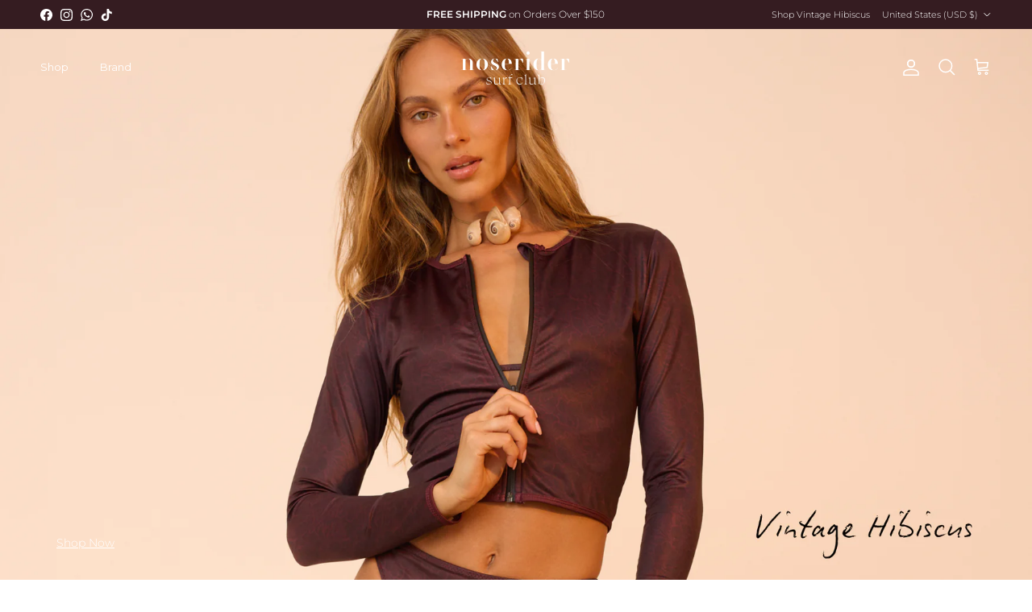

--- FILE ---
content_type: text/css
request_url: https://noseridersurf.com/cdn/shop/t/32/assets/swatches.css?v=137600771620862605301766154952
body_size: -417
content:
@charset "UTF-8";
[data-swatch="sage green"] { --swatch-background-color:#A8C0A0}[data-swatch="lavender"] { --swatch-background-color:#E2C5FF}[data-swatch="costa blue"] { --swatch-background-color:#6094B7}[data-swatch="blue crush"] { --swatch-background-color:#6AC3FF}[data-swatch="espresso"] { --swatch-background-color:#61584E}[data-swatch="latte"] { --swatch-background-color:#978E83}[data-swatch="black"] { --swatch-background-color:#000000}[data-swatch="titanium"] { --swatch-background-color:#656565}[data-swatch="ocean teal"] { --swatch-background-color:#296E7A}[data-swatch="white"] { --swatch-background-color:#FFFFFF}[data-swatch="beige"] { --swatch-background-color:#BEB399}[data-swatch="sun kissed"] { --swatch-background-color:#ffd662}[data-swatch="maroon"] { --swatch-background-color:#6b2a33}[data-swatch="coconut tropics"] { --swatch-background-image: linear-gradient(to right, #E3E4ED, #E3E4ED 33.3%, #48414d 33.3%, #48414d 66.6%, #21151b 66.6%, #21151b) }
